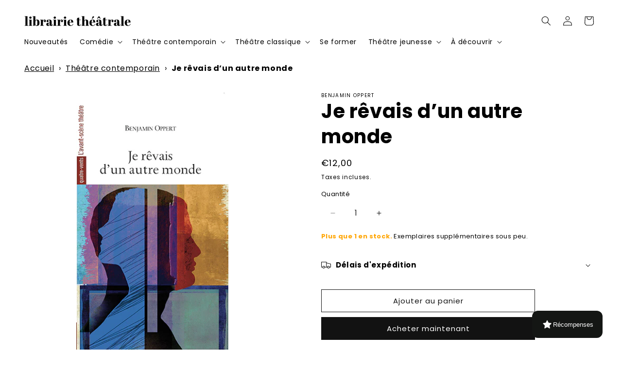

--- FILE ---
content_type: text/javascript; charset=utf-8
request_url: https://www.librairie-theatrale.com/products/je-revais-dun-autre-monde.js
body_size: 237
content:
{"id":8363890573648,"title":"Je rêvais d’un autre monde","handle":"je-revais-dun-autre-monde","description":"Au bord d'une falaise, un bunker abrite deux autistes, Doubist et Zénitha, qui\nveulent changer le monde. Ensemble, ils cherchent à établir l'ordre nouveau\nd'une société qui s'écroule, un système où le caractère atypique des autistes\ndeviendrait une force. Alors qu'ils débattent des mesures à prendre pour la\npopulation, un troisième et mystérieux personnage, Pop, leur prend le pouvoir\ndes mains. Serait-ce la fin de l'ancien monde ou le début d'un nouveau ? Que\nrestera-t-il de l’amour ? La création de Je rêvais d’un autre monde a eu lieu le\n7 janvier 2022 à l’Espace Robert Jacobsen de la ville de Courtry, dans une mise\nen scène de Benjamin Oppert assisté de Thaïs Herbreteau et avec la distribution\nsuivante : Magali Faure (Zénitha), Sébastien Durand (Doubist), Serge Martinez\n(Pop).","published_at":"2023-04-20T11:58:25+02:00","created_at":"2023-04-18T18:39:08+02:00","vendor":"BELLES LETTRES","type":"Livre","tags":["Benjamin Oppert","Contemporain","RDC - Contemporain 6"],"price":1200,"price_min":1200,"price_max":1200,"available":true,"price_varies":false,"compare_at_price":null,"compare_at_price_min":0,"compare_at_price_max":0,"compare_at_price_varies":false,"variants":[{"id":46490462519632,"title":"Default Title","option1":"Default Title","option2":null,"option3":null,"sku":"9782749815534","requires_shipping":true,"taxable":true,"featured_image":null,"available":true,"name":"Je rêvais d’un autre monde","public_title":null,"options":["Default Title"],"price":1200,"weight":78,"compare_at_price":null,"inventory_management":"shopify","barcode":"9782749815534","requires_selling_plan":false,"selling_plan_allocations":[]}],"images":["\/\/cdn.shopify.com\/s\/files\/1\/0731\/2202\/1712\/files\/p6gw0fhyJhf_hT8Wp23PFc659HGBZeXMNnFXkphyqF8QBuAbhjaqOQ-cover-full.jpg?v=1743147088"],"featured_image":"\/\/cdn.shopify.com\/s\/files\/1\/0731\/2202\/1712\/files\/p6gw0fhyJhf_hT8Wp23PFc659HGBZeXMNnFXkphyqF8QBuAbhjaqOQ-cover-full.jpg?v=1743147088","options":[{"name":"Title","position":1,"values":["Default Title"]}],"url":"\/products\/je-revais-dun-autre-monde","media":[{"alt":null,"id":48376128176464,"position":1,"preview_image":{"aspect_ratio":0.57,"height":565,"width":322,"src":"https:\/\/cdn.shopify.com\/s\/files\/1\/0731\/2202\/1712\/files\/p6gw0fhyJhf_hT8Wp23PFc659HGBZeXMNnFXkphyqF8QBuAbhjaqOQ-cover-full.jpg?v=1743147088"},"aspect_ratio":0.57,"height":565,"media_type":"image","src":"https:\/\/cdn.shopify.com\/s\/files\/1\/0731\/2202\/1712\/files\/p6gw0fhyJhf_hT8Wp23PFc659HGBZeXMNnFXkphyqF8QBuAbhjaqOQ-cover-full.jpg?v=1743147088","width":322}],"requires_selling_plan":false,"selling_plan_groups":[]}

--- FILE ---
content_type: text/javascript; charset=utf-8
request_url: https://www.librairie-theatrale.com/products/je-revais-dun-autre-monde.js
body_size: 780
content:
{"id":8363890573648,"title":"Je rêvais d’un autre monde","handle":"je-revais-dun-autre-monde","description":"Au bord d'une falaise, un bunker abrite deux autistes, Doubist et Zénitha, qui\nveulent changer le monde. Ensemble, ils cherchent à établir l'ordre nouveau\nd'une société qui s'écroule, un système où le caractère atypique des autistes\ndeviendrait une force. Alors qu'ils débattent des mesures à prendre pour la\npopulation, un troisième et mystérieux personnage, Pop, leur prend le pouvoir\ndes mains. Serait-ce la fin de l'ancien monde ou le début d'un nouveau ? Que\nrestera-t-il de l’amour ? La création de Je rêvais d’un autre monde a eu lieu le\n7 janvier 2022 à l’Espace Robert Jacobsen de la ville de Courtry, dans une mise\nen scène de Benjamin Oppert assisté de Thaïs Herbreteau et avec la distribution\nsuivante : Magali Faure (Zénitha), Sébastien Durand (Doubist), Serge Martinez\n(Pop).","published_at":"2023-04-20T11:58:25+02:00","created_at":"2023-04-18T18:39:08+02:00","vendor":"BELLES LETTRES","type":"Livre","tags":["Benjamin Oppert","Contemporain","RDC - Contemporain 6"],"price":1200,"price_min":1200,"price_max":1200,"available":true,"price_varies":false,"compare_at_price":null,"compare_at_price_min":0,"compare_at_price_max":0,"compare_at_price_varies":false,"variants":[{"id":46490462519632,"title":"Default Title","option1":"Default Title","option2":null,"option3":null,"sku":"9782749815534","requires_shipping":true,"taxable":true,"featured_image":null,"available":true,"name":"Je rêvais d’un autre monde","public_title":null,"options":["Default Title"],"price":1200,"weight":78,"compare_at_price":null,"inventory_management":"shopify","barcode":"9782749815534","requires_selling_plan":false,"selling_plan_allocations":[]}],"images":["\/\/cdn.shopify.com\/s\/files\/1\/0731\/2202\/1712\/files\/p6gw0fhyJhf_hT8Wp23PFc659HGBZeXMNnFXkphyqF8QBuAbhjaqOQ-cover-full.jpg?v=1743147088"],"featured_image":"\/\/cdn.shopify.com\/s\/files\/1\/0731\/2202\/1712\/files\/p6gw0fhyJhf_hT8Wp23PFc659HGBZeXMNnFXkphyqF8QBuAbhjaqOQ-cover-full.jpg?v=1743147088","options":[{"name":"Title","position":1,"values":["Default Title"]}],"url":"\/products\/je-revais-dun-autre-monde","media":[{"alt":null,"id":48376128176464,"position":1,"preview_image":{"aspect_ratio":0.57,"height":565,"width":322,"src":"https:\/\/cdn.shopify.com\/s\/files\/1\/0731\/2202\/1712\/files\/p6gw0fhyJhf_hT8Wp23PFc659HGBZeXMNnFXkphyqF8QBuAbhjaqOQ-cover-full.jpg?v=1743147088"},"aspect_ratio":0.57,"height":565,"media_type":"image","src":"https:\/\/cdn.shopify.com\/s\/files\/1\/0731\/2202\/1712\/files\/p6gw0fhyJhf_hT8Wp23PFc659HGBZeXMNnFXkphyqF8QBuAbhjaqOQ-cover-full.jpg?v=1743147088","width":322}],"requires_selling_plan":false,"selling_plan_groups":[]}

--- FILE ---
content_type: application/javascript; charset=utf-8
request_url: https://searchanise-ef84.kxcdn.com/preload_data.6R5P1I8z8p.js
body_size: 15291
content:
window.Searchanise.preloadedSuggestions=['comedie 5 femmes 3 hommes','piece pour 4 hommes et 4 femmes','comédie policière','piece 5 femmes et 3 hommes','3 hommes et 3 femmes','comedie 1 homme et 4 femmes','piece pour 4 femmes et 2 hommes','2 hommes 1 femme','agatha christie','piece pour 2 hommes et 5','yvon taburet','fabrice melquiot','wajdi mouawad','recueil monologues','ray cooney','william shakespeare','monologue pour femme','patrick haudecoeur','rémi de vos','livre theatre piece de theatre livre sur le theatre','jean michel ribes','marion aubert','pauline sales','pièce pour 12 personnages','joel pommerat','pieces en sketches','4 hommes 2 femmes','eric assous','toc toc','roger davau','gerard levoyer','catherine anne','thé à la menthe ou t\'es citron','carlo goldoni','exercices théatre','magali mougel','les faux','georges feydeau','kae tempest','yasmina reza','claudine galea','gwendoline soublin','1 homme 3 femmes','guy foissy','le diner de condé','tiago rodrigues','sacha guitry','silence on tourne','florian zeller','gérald sibleyras','comédie de boulevard','marc camoletti','piece policiere','tennessee williams','marguerite duras','jean luc lagarce','caryl churchill','le diner de cons','pièces courtes','pierre notte','olivier lejeune','oscar wilde','comédie à sketch','christian rossignol','robert thomas','avant scene','jon fosse','piece modulables','leonore confino','dario fo','bertolt brecht','alexis michalik','jean paul alègre','monologue femme','agathe charnet','penda diouf','tout bascule','elfriede jelinek','jean-claude grumberg','3 hommes 2 femmes','le noir te va si bien','mon jour de chance','le coupable est dans la salle','dennis kelly','noëlle renaude','piece pour 6 femmes et 5 hommes','sarah kane','romeo et juliette','francois scharre','zinnie harris','le retour de richard 3 par le train de','mise en scène','comedie contemporaine','angelica liddell','pauline peyrade','solenn denis','gilles dyrek','nathalie fillion','howard barker','barillet et gredy','pascal rambert','la sœur du grec','matéi visniec','sebastien thiery','un air de famille','mariette navarro','harold pinter','recueil theatre','comédie 2 femmes','la nuit des rois','le prénom','théâtre italien','berlin berlin','koffi kwahulé','olivier py','victor haïm','heiner muller','espèces menacées','alan ayckbourn','la scène aux ados','marie ndiaye','martin crimp','marie nimier','comédie dramatique','laurent ruquier','piece pour 3 hommes et 2 femmes','avant scene theatre','bruno druart','madame marguerite','hanokh levin','oeil du prince','chers parents','sonia ristic','farce paysanne','edward bond','michel vinaver','didier caron','aurianne abecassis','lars noren','melody mourey','eugene labiche','le misanthrope','naomi wallace','comedie musicale','marius von mayenburg','big mother','xavier durringer','carole greep','thomas bernhard','comédie 5 femmes 5 hommes','comedie 4 femmes et 3 hommes','theatre contemporain 3 hommes 2 femmes','jean anouilh','nathalie sarraute','1 homme 1 femme','venez donc diner ce soir','comedie 2 hommes 2 femmes','paul claudel','2 hommes 3 femme','hier est un autre jour','12 hommes en colère','la souricière agatha christie','sarah berthiaume','denise chalem','natacha de pontcharra','qui a tué charles perrault','lucy kirkwood','un amour de jeunesse','lot vekemans','femmes en colère','panique au ministère','ivan viripaev','mystère au manoir vallandry','avec 4 hommes et 4 femmes','comedie toc toc','panique au','4 hommes 3 femmes','angels in america','robert lamoureux','henrik ibsen','les femmes de barbe bleue','pièces théâtre jeunesse','comedie 4 femmes 2 hommes','racine carrée du verbe être','toqué avant d\'entrer','le repas des fauves','lisa guez','carole frechette','piece pour adolescents','jean franco','sara stridsberg','operation camomille','denise bonal','viviane sontag','dernier coup de','dramaturgies contemporaines','valere novarina','pinter harold','pièce pour 10 personne','sebastien azzopardi','sebastien castro','the a la menthe ou the citron','anton tchekov','histoire du theatre','le songe d\'une nuit d\'été','dvd theatre','les belles soeurs','sylvain levey','le père noël est une ordure','victor hugo','cyrano junior','pauline bureau','pièces modulables','piece pour 1 homme 1 femme','sedef ecer','l\'affaire chapel','la réunification des deux corees','jean-francois sivadier','alexandra badea','samuel gallet','cyrano de bergerac','piece 9 personnages','un petit jeu sans consequence','théâtre ados','no limit','la famille','hakim bah','le clan des','roland dubillard','richard iii','venise sous la neige','frédéric sabrou','carte cadeau','faustine noguès','piece en alexandrins','biljana srbljanovic','christophe honoré','andrée chedid','piece de theatre pour 10 femmes','la mouette','stefano massini','pieces pour enfants','comédie 3 hommes 2 femmes','arthur miller','pierre sauvil','2 hommes 2 femmes','sarah bernhardt','edith wharton','jean pierre martinez','stéphane jaubertie','j\'aime beaucoup ce que vous faites','daniel keene','milo rau','anne catherine','ariane mnouchkine','la bonne adresse','la table 12','laurene marx','marcel pagnol','fallait pas le dire','une idée geniale','oublie moi','le technicien','comedie paysanne','anton tchekhov','5 femmes 2 hommes','le diable au cor','un vrai bonheur','1 homme et','la valse des pingouins','eric emmanuel schmitt','francis poulet','monologue pour homme','jean claude grumberg','philippe minyana','comédie 3 femmes et 2 hommes','marie laroche-fermis','les crapauds fous','le malade imaginaire','eugène ionesco','la perruche et le poulet','piece pour 3 hommes 3 femmes','4 hommes 4 femmes','pirandello luigi','le tour du monde en 80 jours','6 femmes 1 homme','the loop','le beret de la tortue','jérôme dubois','je m\'appelle georges','simon abkarian','samuel benchetrit','cuisine et dependance','alfred de musset','le petit prince','le suicidé','peer gynt','dea loher','ils étaient dix','comedie 5 hommes 6 femmes','1 homme 2 femmes','2 hommes 3 femmes','michel marc bouchard','jean claude martineau','rene de obaldia','tom stoppard','les batards','julien lefebvre','comédie 5 femmes 4 hommes','tout va tres bien','jean genet','federico garcia lorca','galea claudine','intelligence artificielle','guillaume poix','folle amanda','le dindon','david lescot','george sand','les liaisons dangereuses','la force du coquelicot','navarro mariette','le jeu','piece pour 8 hommes et 4 femmes','boeing boeing','art yasmina reza','pièce pour enfants','baptiste amann','peter handke','la verite','pieces pour 10','marie dilasser','jean-michel ribes','edward albee','le vision voyageur','le cercle des','david mamet','livre jeunesse','pieces pour ados','le moche','les british','le clan des divorcee','jean cocteau','texte de théatre','humour absurde','denis kelly','les classiques du boulevard','john chapman','vincent durand','le vallon','on ne veut pas d\'hommes dans cette','jean marie chevret','le prix','du charbon dans les veines','rodrigo garcia','peter brook','jeune public','brigadier éditions','alors arlette heureuse','l\'acteur et la cible','fausto paravidino','botho strauss','falk richter','comédie 8 femmes 2 hommes','art et comédie','bernard marie koltès','francis veber','piece de theatre','comédie 4 hommes 3 femmes','comedie en un acte','gilles bert','samuel beckett','jean claude danaud','du sang dans le potage','assassins associés','une fleur sur les ruines','le suicidé erdman','lily et lily','nombre personnages','la chambre mandarine','noel coward','isabelle mergault','un fil a la patte','pièces de théatre 1 homme 5 femmes','comédie classique','thé à la mente ou thé citron','l\'amour foot','alice zeniter','piece pour 2 hommes et 4 femmes','ndiaye marie','patrick kermann','la porte à côté','nous les heros','macbeth shakespeare','mes meilleurs ennuis','comedie française','la cage aux folles','theatre adolescent','a la monnaie du pape','les cahiers du théâtre','le carton','le roi nu','les amazones','theatre sans animaux','karl valentin','clement michel','impair et pere','jean legeay','huis clos','t\'emballe pas','eduardo de filippo','josiane balasko','frederic sonntag','regis porte','pour 1 homme 1 femme','je veux voir mioussov','saynetes pour adultes','piece comedie 2 hommes 4 femmes','seul en scene','laurent gaudé','pièce pour 2 femmes','6 femmes 3 hommes','3 hommes 4 femmes','andre le magnifique','un banc pour deux','louis jouvet','musee haut musée bas','comme il vous plaira','le paradis c’est bien ici','le saut du lit','pièce contemporaine 1 homme 1 femme','comedie 4 femmes','piege pour un homme seul','copi theatre','le cid','la serva amorosa','marie laroche fermis','jean tardieu','le duplex','4 femmes 3 hommes','un mari idéal','catherine bernard','3 femmes 2 hommes','brecht brecht théâtre complet','4 femmes 1 homme','simon grangeat','leonora miano','2 hommes et 3 femmes','la tendresse','la maîtresse en maillot de bain','comédie 2 femmes 2 hommes','conte de noel','fallait pas les agacer','mohamed el khatib','le firmament','suzanne lebeau','joyeuse pagaille','ubu roi','les bitumeuses','5 femmes 4 hommes','comédie 1 homme 3 femmes','tout va très bien ray cooney','les figurants','tailleur pour dames','jean-paul alegre','la souricière','pièce pour 1 femme','peter pan','top girls','frou frou les bains','comédie 3 femmes 2 hommes','faites comme chez vous','françoise dorin','august strindberg','comedie 3 femmes','emmanuel darley','4 femmes 2 hommes','huit femmes','serge valletti','louis calaferte','bernard-marie koltès','le revizor','jelinek elfriede','andré markowicz','comedie 3 hommes 3 femmes','pieces pour 4 femmes et 3 hommes','oncle vania','les soeurs','vivement les vacances','la crise','odon von horvath','piéce comique','qui a tue','et pendant ce temps veille','shakespeare pieces','beaucoup de bruit pour rien','7 femmes 3 hommes','nathalie papin','eugene durif','thomas jolly','l\'amour est derriere la porte','le canard a l\'orange','pieces entre et','plus loin que loin','un sympathique idiot','j\'ai envie de toi','comédie 2 femmes 1 homme','le roi lear','théâtre en un acte','la note','j’aime beaucoup ce que vous faites','juste la fin du monde','politiquement correct','comédie courte','l heureux elu','silence en coulisses','david paquet','olympe de gouges','lope de vega','robert wilson','coline serreau','3 femmes et 5 hommes','sandrine campese','j\'habite ici','théâtre de femmes de l\'ancien régime','les diablogues','jean-marie besset','piece pour 3 femmes et 5 hommes','pyjama pour six','stationnement alterné','comedie 2 personnages','jean-christophe barc','les 39 marches','cendrillon pommerat','1 homme 4 femmes','les crapauds fous mourey','3 hommes et 6 femmes','pierre corneille','contes enfants','jean larriaga','piece de guerre','catherine benhamou au-delà','la ballade des planches','le mensonge zeller','berthiaume sarah','les heritiers','c\'est encore mieux l\'après midi','sketches courts','sans rancune','les hommes préfèrent mentir','le don d\'adèle','piece pour 4 femmes','face à face','piece de boulevard','pieces pour 1 homme 3 femmes','la degustation','comedie policière en 1 acte','théâtre contemporains','roland schimmelpfennig','le trou de la sécu','poker pour l\'australie','natalia shakhass','la soupiere','panique avant l\'heure','le ravissement d\'adele','woody allen','ruy blas','breves de comptoir','la locandiera','andré roussin','mon meilleur copain','parfum et suspicions','feydeau théâtre complet','piece pour 3 hommes et 6 femmes','brecht brecht','enquete à follywood','pierre chesnot','la maison de bernarda alba','aubert marion','ahmed madani','constantin stanislavski','meilleures pieces','fleur de cactus','treize a table','les sardines grillees','neil simon','come de','jean michel besson','piece en plastique','six personnages en quête d\'auteur','françois hien','si j\'étais grand','le club des poulettes','ristic sonia','4 femmes 4 hommes','si on savait','simon falguieres','pierre palmade','dernier vol','evgueni schwartz','le jour du kiwi','roberto zucco','hanoch levin','dom juan','tennesse williams','un grand cri d\'amour','sarah pèpe','une semaine pas plus','papy fait de la','stella adler','aphra behn','michel azama','le soulier de satin','rasmus lindberg','jean dell','chat et souris','en attendant godot','quand la chine telephonera','une histoire à dormir debout','la maîtresse de mon fils','quelle famille','adaptation pour le theatre','un pyjama pour six','christopher marlowe','stéphanie marchais','un an dans la chambre','piece 5 femmes','la folie','antonin artaud','mon crime','piece une folie avec','les concours','l\'heure des assassins','lilian lloyd','monologues féminins','ateliers theatre','une clef pour deux','le clan','le lauréat','saynetes enfants','le manuel de la mise en scene','chalem denise','chacune son tour','carole thibaut','5 femmes 1 homme','philippe danvin','hedda gabler','patrice chéreau','4 homme 7 femmes','thé a la menthe','beaux livres','les pas perdus','petit dejeuner compris','théatre absurde','made in france','cher tresor','scène concours','les possédés','israel horovitz','vol au dessus d\'un nid de coucou','je suis ton père','les marchands d’etoiles','panique chez les curistes','piece en 1 acte','virginia woolf','les cancans goldoni','les monologues du vagin','rossignol christian','la maladie de la famille m','bernard friot','piece modulable','piece autrice','antoine vitez','un diner bien tranquille','dominique blanc','l\'embarras du choix','abécassis aurianne','comédie 4 personnages','jean claude lumet','panique en coulisses','sherlock holmes','le gai mariage','gerard sybleras','ne me faites pas rire docteur','salomé lelouch','tout baigne','jean pierre simeon','l\'art de la chute','les bonnes','dominique richard','3 hommes 3 femmes','classique femme','sylvia bruyant','rebekka kricheldorf','lumiére pour le spectacle','télévision mon amour','jean-pierre martinez','charnet agathe','box théâtre','ces filles là','le bourgeois gentilhomme','françoise sagan','6 femmes et 3 hommes','mark ravenhill','fillion nathalie','alexandrins femme','francis joffo','amour et chevrotines','pig boy','la menagerie de verre','le retour de richard 3','remi devos','la resistible ascension d\'arturo ui','fernando arrabal','fabien arca','comédie 4 femmes 1 homme','un stylo dans la tete','les acteurs sont fatigués','françoise de chaxel','tout le plaisir est pour nous','le rire henry','librairie theatrale','une demande en mariage','alfred jarry','théâtre complet','mais la pente est forte','georges sand','un sacré cadeau','building léonore confino','la corde','comédie vaudeville','comedie 3 hommes','classiques et contemporains','comedie 1 homme et 2 femmes','ecrire une piece de theatre','comédie 4 hommes 4 femmes','genevieve damas','soublin gwendoline','humour noir','marc antoine cyr','claire poirson','la mastication des morts','traité de scénographie','l\'amour chez les autres','georges et georges','le cercle des illusionnistes','les solitaires intempestifs','la course des géants','paul m\'a laissé sa clé','jo claude magnier','ma femme de menage est un hommes','les coups tordus','le bal des escargots','iphigénie euripide','faut pas payer','arthur schnitzler','guillaume cayet','interdit au public','anja hilling','helene cixous','piece pour 3 femme 1 homme','derniers coups de','marc-gilbert sauvajon','un tramway nommé desir','dîner de famille','les toqués','franca rame','on dinera au lit','frederic allard','eugène labiche librairie théâtrale','de sébastien azzopardi et sacha danino','ring léonore confino','piece feministe','jean philippe daguerre','bernard shaw','la visite de la vieille dame','hold up','le boa aux fraises','miaou miaou','le fils','spécialités françaises','une heure de tranquillité','une maison de poupée','les pas perdus bonal','les trois soeurs','preuve d\'amour','reza yasmina','lac artificiel','la terrasse','les essentielles','drôles de fripouilles','berlin berlin de haudecoeur','comédie et divertissement librairie théâtrale','dire le vers','lapin lapin','pièce pour 1 h 8 f','hors piste','pinocchio de pommerat','jean poiret','qui veut l\'heritage de tante hortense','karin serres','renaude noëlle','mademoiselle julie','l\'heritage de','comedie 3 femmes 5 hommes','la duchesse d\'amalfi','eric delcourt','la bonne anna','et surtout pour le pire','piece pour 1 homme et 3 femmes','mohamed kacimi','sur le coeur','a 500 mètres sous terre','nicole genovese','comedie 11 personnages','jean paul','michalik alexis','claude magnier','la course à l\'héritage','piece pour 2 hommes et 2 femmes','texte theatre 9','la curieuse','la contrebasse','comédie 1 homme et 1 femme','2 femmes 3 hommes','1 homme seul','6 femmes et 4 hommes','mario aubert','non e','le mariage de figaro','des souris et des hommes','la cerisaie','théâtre public','le syndrome de l\'écossais','13 a table','un avenir radieux','antonio carmona','chiche t\'es pas cap','barbe bleue','tv sketches jean legeay','le bluffeur','christian siméon','pieces avec 3 hommes et 2 femmes','les femmes ont toujours raison','les enfants d\'edouard','roland topor','agnès jaoui','le manteau de','trop tard','par les villages handke','anouch pare','les uns chez les autres','poser un texte','les bonnes jean genet','seconde guerre mondiale','un chapeau de paille d\'italie','rebecca vaissermann','tristan bernard','sales pauline','joyeuses paques','ce soir on sort','travail de l alexandrin','piece e','small talk','cède bonne à tout faire','théâtre policier','adieu je reste','bienvenue dans l\'immeuble','le theatre ambulant','si c\'était a refaire','christophe averlan','un reveillon à la montagne','titus andronicus','jacques a dit','john osborne','de vos','caroline guiela nguyen','claude ponti','comedie 5 hommes et 3 femmes','pièce à deux','mes meilleurs','piece chorale','duras marguerite','livre de scene','garde à vue','le porteur d\'histoire','apprentissage théâtre','piece 2 femmes','les uns sur les autres','pour 1h et 1f','croque monsieur','elodie chambon','mougel magali','avec 1 homme et 3 femmes','la reine des neiges','un ennemi du peuple','jeu d improvisation','lieux communs','gallet samuel','virginie lemoine','lagarce theatre complet','le jardin','les conjoints','philippe dorin','electre des bas fonds','félicité de genlis','dans les yeux de monet','disparitions sur scène','delphine de girardin','le squat','on ne badine pas avec l amour','maurice maeterlinck','les femmes savantes','bienvenue au bel automne','4 hommes 6 femmes','lady tartuffe','moyen age','commedia dell\'arte','jean michel deprats','evasion garantie','ecer sedef','la bonne','le lavoir','le crime de l\'orient-express','le bal des voleurs','la maison de poupee','theatrales jeunesse','quel scandale','pieces pour adolescents','gerard levoyer soeurs','pièce pour 1 homme et 1 femme','en travaux','comedies 5 femmes 1','zeniter alice','6 personnages en','pièce jeunesse sur la difference','piece pour 13 enfants','marjorie fabre','veillee funebre','transport de femmes','leonie est en avance','improvisation théâtrale','gabily didier-georges','sketche enfant','la truite','don quichotte','la reine des','la sœur de grec','un beau salaud','vous êtes tous des fils de pute','acte sud','alain teulié','sac de bille','samuel becket','théâtre japonais','le dragon','les filles aux mains jaunes','fausse note','charlotte delbo','moi et mes ex','ciel mon placard','piece 12 personnages','4 hommes 5 femmes','sexe et jalousie marc camoletti','celine delbecq','nuit d\'ivresse','théâtre documentaire','le mandat','loleh bellon','intra muros','les dactylos','théatre jeunesse','ivan calbérac','et vieilles','jean-yves huet','la bonne adresse marc camoletti','nous étions la foret','j\'y suis j\'y reste','arrete de pleurer','la dame blanche','le plus beau jour de ma vie','piece pour 6 femmes et 1 hommes','garcia lorca','pas de publicite','aimé césaire','7 minutes comité','arne lygre','la reunion','viperes sur le gril','la cuisine','romane nicolas','guillaume melani','un ouvrage de dames','robert garnier','don juan','exercices atelier theatre enfants et','mithridate racine','la fugitive','le vestiaire ou le bestiaire','1789-1793 theatre du soleil','meilleure pieces de theatre pour','gagnant gagnant','pieces a sketch','ne me regardez pas comme ca','6 femmes et 2 hommes','vaudeville e la','le conte d\'hiver shakespeare','esprit d amour','la guerre des sexes','le guide du comédien','vacances de rêves','sławomir mrożek','editions du brigadier','enzo cormann','la cuite','le paradis c\'est bien ici','sophie balazard','marilyn mattei','marc fayet','david hare','tais toi et creuse','la place royale','edition art et comedie','le limier','le faux','philippe malone','gilles granouillet','mort sur le nil','amanda sthers','ils s\'aiment','l\'atelier de jean-claude grumberg','les petites formes de la comedie française','ma femme est sortie','les amis du placard','love letters','5 femmes et 3 hommes','roald dahl','des gens intelligents','catarina et la beauté de tuer des fascistes','vive bouchon','drole de genre','la mer','suzy storck','tchekhov complet','une croisiere d\'enfer','jean pierre duru','monsieur dubonchic','jean gent','denis solenn','les copines','virginie despentes','bisous bisous','variations enigmatiques','surprise parti','la memoire des serpillieres','s\'il vous','sonia chiambretto','conte dhiver','les cahiers théâtre','pièce de theatre ado','michel tremblay','armando llamas','piece en un acte','la tendresse julie berès','leila slimani','harris zinnie','le poids des fourmis','la vie est belle','casimir et caroline','tout ce que vous voulez','piece pour ado','kids fabrice melquiot','l\'oeil du prince','eugene o\'neill','alice au pays des merveilles','fabrice roger lacan','le diner de con','chroniques sportives','comedies 4 hommes et une femme','pieces de didier caron','moi je crois pas','tirso de molina','livres sur le théâtre','le bracelet','pièces pour 4 femmes et 5 hommes','les tontons farceurs','piece pour deux femmes','la fin de vie','nicolas doutey','quand janine s\'en','la candidate','la mort de danton','la tragédie grecque','piece pour 2','broadway nous','oedipe roi','marie tudor','les trois mousquetaires','rudy milstein','marcel achard','les misérables','pourquoi moi','3 femmes et 1 homme','improvisation et theatre','la vie est un songe','pratique theatrale','post it','ma femme est tombé sur la tete','pièce pour 3 femmes','jean christophe dollé','douze hommes en colère','caryl church','les bonobos','5 hommes 3 femmes','rene burnol','duos sur','albert camus','la cantatrice chauve','le harcelement','franck didier','pasolini theatre','l\'hotel du libre échange','les chapardeurs','mauvaise pichenette','un mot pour un autre','melodie mourey','les bas-fonds','alice carré','la mere luche','julie ménard','les larmes amères de petra von kant','un qui veut traverser','comédie 4 femmes 3 hommes','après coup','le secret de sherlock holmes','kate tempest','un sacre','romeo castellucci','george kaplan','eric emmanuel','ciel mon maire','saynetes pour comiques','david léon','les voyageurs du crime','6 personnages en quête d\'auteur','le couple dans tous ses états','yann verburgh','gertrude le cri','l eolienne','pièce pour 2 personnes','pause caddie','la perruche','la couturière','un diner d\'adieu','comedie 1 homme 6 femmes','comedie 5 femmes','pieces pour 1 homme 4','comédie pour 3 femmes et 1 homme','exercice theatre','piece d\'amour','mes anciennes','its l','une heure à attendre','toutes les choses','un pas après l\'autre','lapin lapin coline serreau','ecrit par des femmes','secret de famille de eric assous','les jumeaux venitiens','la machine de turing','les fausses confidences','langue francaise','pompes funèbres bemot','debbie tucker green','les anges ne portent pas de noeud pap','les coproprietaires','au pont de pope lick','richard iii shakespeare','david thomas','fabrice robin','la porte d\'a coté','place royale','café théâtre','lionel de messey','l’éveil du printemps','la ronde','pieces pour femmes','bon cadeau','burn baby burn','les physiciens','jules romains','tony kushner','tom a la ferme','les fourberies de scapin','la claque','karel capek','victimes cherchent assassins','piece pour un homme et une femme','maison de retraite','loin dans la mer','jean rené lemoine','changer l\'eau des fleurs','stefan zweig','grand pays','jeux de scenes','en répétition','au plaza','4 femmes 1 h','piece pour 15 personnages','un temps de chien','la demande en mariage','la molecule','la dame de la mer','monologues de femmes','bureau pauline','la veuve rusee','joseph danan','catherine verlaguet','les marchands','tadeusz kantor','patrick hautecoeur','sandrine roche','par les villages','jacqueline maillan','au manoir','un sale','la symphonie des faux-culs','celimene et le cardinal','nimier marie','piece pour 4 femmes et 1 hommes','filles de scene','le muguet de noël','une femme seule','ascanio celestini','tant qu\'il y a de l\'amour','sabine revillet','délit de fuite','pièce pour 7 femmes 2 hommes','pièce pour 3 hommes et 5 femmes','le village des sourds','piece pour 2 hommes et 3 femmes','place de l\'horloge','dissection d\'une chute de neige','dîner de cons','comédies classiques','a la trace','le vallon de agatha christie','la dame de chez maxim','ivo van hove','love and money','tranches de bluff','amor à mort','la spectatrice','si je puis me permettre','le jeu de l\'amour et du hasard','agota kristof','un visiteur inattendu','les freres ennemis','comedie couple','piece 5 femmes et 4 hommes','piece adolescents','comédie pour 3 femmes','comédie 1 femme 1 homme','par personnages','la nuit des rois shakespeare','theatre immersif','la rencontre','pieces pour 5 hommes et 3 femmes','piéce 5 hommes et 5 femmes','de la fuite dans les idées','monologue homme','pieces policieres','monologue homme seul','les 10 petits','2 femmes 2 hommes','femmes 6 1 homme','droles de couples','le chant du tournesol','theatre plein air','mur mure','sous les yeux des femmes garde cotes','les damnés','la mégère apprivoisée','texte pour 2 acteurs','le dragon schwartz','au passage','a tous ceux qui noelle renaude','un inspecteur vous demande','par dessus bord','trois ruptures','dîner de con','on purge bébé feydeau','violence femme','silence en coulisse','avant-scène théâtre','la toile d\'araignée','matthieu delaporte','la réparation','jean-pierre duru','mesure pour mesure','drame historique','t shirt','lucrèce borgia','les grandes filles','jacques rampal','luc tartar','tamara al saadi','theatre sans animaux ribes','les cuisinières','le poisson','eric beauvillain','non à l\'argent','les portes claquent','lady oscar','piece pour 1 homme et 6 femmes','la nuit de valognes','jean-claude carrière','pour un oui pour un non','piece pour 9','la mère','revillet rocha','la maison de la force','théâtre contemporain','la crise coline','bienvenue a bel automne','deux femmes pour un fantome','recueil de scenes','le cercle de whitechapel','comedie enfants','pièce pour 3 femmes et 3 hommes','amant anonyme','hotel du libre echange','yoshi oida','fais pas ta','françoise pascal','amis d\'enfance','les poupees persanes','c\'est pas le moment','quelle santé','duo sur','pieces 2 hommes 4','la nef des fous','le bon la brute et le président','colonel betty','parfum d\'arnaque','une histoire de oufs','les gardiennes','elle ne m\'a rien dit','monsieur a bien change','jean vilar','hotel des deux mondes','claude broussouloux','simone veille','les idiots','j p','médée sénèque','jean-luc lagarce','libre de droit','enfants de coeur','piece 1 homme 1 femme','piece pour 2 hommes et 1 femme','conseil de','réseaux sociaux','qui a peur de virginia woolf','être acteur','demons lars noren','madame remi de vos','theatre danse','comedie 4 hommes 5 femmes','après la pluie','michel clément','comedi pour enfants','comedie 2 hommes 5 femmes','noel au balcon de gilles dyrek','sabine tamisier','amerique latine','un vrai bonheur 2','anca visdei','quiproquo la','serge jean','peines d\'amour perdues','ceci est mon corps','rodolphe corrion','comedie 6 femmes 4 hommes','la moustache','le journal','mère prison','anatomie d\'un','le prefere','conseil de famille','la dernière lettre','von kleist','abs éditions','la sainte catherine','pièce pour 4 hommes et 3 femmes','comedie sociale','l effet miroir','laurene de','zeller florian','on ne badine pas avec l\'amour','comedies femmes 1 ou 2 hommes','ferdinand bruckner','portrait de famille','jean marsan','les caprices de marianne','star d’un soir','piece égalité femme homme','léonid andreïev','c\'est pourtant simple','fin du monde','la folie d\'isabelle','isabelle le nouvel','la cuisine d\'elvis','lib theatrale','sacha danino','la tempete shakespeare','grand mere est amoureuse','must go on','on ne se mentira jamais','alexandre de la patelliere','delphine de vigan','4h 4f','la fête','pieces pour 10 personnages','par le bout du nez','grégoire kocjan','pièce pour 15','théatre à l\'école','ma belle mère est givrée','le there','les malheurs de','alice et autres merveilles','théâtre du soleil','le banquet','le dieu du carnage','le petit chaperon rouge','jeux de planches','crimp martin','piece historique','kilt ou double','la grande magie','autrice théâtrale','allô tahiti','histoire de famille','béatrice bienville','zone à étendre','la construction du personnage','le souper','la récompense','arsene lupin','je m\'appelle pas','porn for blin','dieudonné niangouna','la danse de mort','pièce pour 3 femmes et 4 hommes','sony labou tansi','carolina bianchi','comedies tragiques','jeune public contemporain','von horvath','pieces a','délires dans le boeing','l\'envers du décor','nos annees parallèles','l\'amour sur un plateau','la facture','le système ribadier','theâtre en court','écoute le bruit de la mer','théâtre amateur','les palmes de m schutz','ca pourrait aller mieux','les femmes de l\'ombre','cet enfant','technique d\'acteur','philippe lellouche','pour un oui ou pour un non','jean barbier','laura forti','comme s\'il en pleuvait','mes anciennes maitresses','1 homme et 4 femmes','piece pour ados','sarah carré','l\'oiseau bleu','lee strasberg','patrick stephan','pourquoi et comment nous','les sept pêchés capitaux','au bal masqué','jean claude','villa dolorosa','woyzeck buchner jourdheuil','meilleurs voeux','les inconnus','la servante goldoni','la tête des autres','von mayenburg','hélène après la chute','check up','hecube pas hecube','pièces 3 femmes et 4 hommes','le voyage','3 hommes 9 femmes','lorsque l’enfant paraît','jour heureux','guez lisa','la princesse au petit pois','crises de','le pot de départ de mme martin','marie stuart','martineau jean-claude','ados en scene','piece pour deux','intelligences artificielles','le cercle de craie caucasien','soeur anne je vous vois venir','les inséparables','crime parfait','marine bachelot nguyen','jean claude islert','a part a tout va mal','un stylo dans la tête de jean dell','outrage au public','quatre personnages','un pave dans le','piece 1 homme 4 femmes','comédie dramatique deux hommes 5 femme','pop corn','les figurants delphine de vigan','raymond devos','babacar ou l\'antilope','ça se complique','pierre louki','en avoir ou pas','la maman','jules verne','la vie de chantier','a petites pierres','comédie 5 femmes 2 hommes','les tenors','toqués avant d\'entrer','théâtre dans le théâtre','piece pour et 1 femme','amine adjina theoreme','pieces comedie 4 femmes et 3 hommes','vous êtes ici chez vous','stand up','a ciel ouvert','l’art de la chute','les trois glorieuses','l\'argent de la vieille','patrick de bouter','les fugueuse','jean marie besset','le grand zebre','un cadeau particulier','noces de sang','stephane guerin','chat en poche','l\'école des femmes','un chalet a gstaad','la valse des','pièce pour 6 femmes 0 hommes','autrices classiques','entre le jour et la nuit','aziz chouaki','textes pour enfants','a la carabine','laurent mauvignier','christine la reine garçon','piece pour 14','le roi est mort','4 hommes et 3 femmes','pour le meilleur et pour le dire','le ciel de nantes','scènes de','garcia fabrice','rapport homme femme','emma dante','sam shepard','ce n\'est pas la place qui manque','livre theatre piece de theatre livre sur le theatre librairie théâtrale','pièce montée','guy foissy de la chute tome','brigitte fontaine','jean yves picq','le grand bain','le coeur des femmes','hommes en colere','pieces de','les cancans','piece 2 hommes 4 femmes','le porteur','mille et une nuits','nasser djemai','le theatre et son double','théâtre ouvert','girls and boys','marcia hesse','karl valentin sketches','christian rullier','un petit jeu sans consequences','pier paolo pasolini','esprit d\'amour','luigi pirandello','si je peux me','la ferme vedettisee','ma femme est folle','piece 3 hommes 6 femmes','elles etaient trois','la repetition','les anges au plafond','maman pète les plombs','la surprise','mondial placard','la chevre','gabriel arout','au secours la terre est malade','adaptation théâtrale','fatima gallaire','cloture de l\'amour','je m\'appelle','bernard granger','le trésor de tante agathe','le tartuffe','la folie d\'heracles','ecole des loisirs','gérard di','l\'effet miroir','le menteur','avant scene médée','c\'est complet','comédie 2 femmes 3 hommes','ça se corse','sketchs pour','commedia dell arte','coup de theatre','pauline picot','arnaud denis','harcelement scolaire','novarina valère','confidences trop','le square','la folle de chaillot','video club','la tempete','l\'invitation au château','expression théatrale','théâtre de boulevard','pour le meilleur et pour le pire','eric rouquette','le père','pina bausch','comedie policiere 5 personnages','médée corneille','martin mcdonagh','barbe bleu','le placard','les revenants','enseignement théatrale','la ronde schnitzler','carlo gozzi','les enivrées','le couple','suite de la piece le plus beau jour de ma vie','depart volontaire','marc lainé','l\'heureux élu','sabrou sketches','qui a charles','le dernier cèdre du liban','contes et légendes pommerat','comedie 2 femmes et un homme','comédie pour 2 femmes et 2 hommes','des caravelles','4 hommes 1 femme','comédie avec 4 femmes et 2 hommes','nogues faustine','stridsberg sara','theatre pour 1 ou 2 comediennes','top so','pour 1 femme','piece pour deux femmes et deux hommes','3 femmes 3 hommes','comedie 12 personnages','papy bbirthday','piece 2 hommes','le départ','si venus avait su','pouvoir et liberte','distribution modulable','caroline ami et flavie péan','les elections pour les','4 hommes 8 femmes','liste auteurs','le manuel de la jeune 1957','augusto boal','une équipe formidable','l\'épopée de jeanne d\'arc en ciel','portrait de famille de sivadier','k de','shakespeare markowicz','grands personnages','comedie 4 femme 6 hommes','comedie 4 femmes 4 hommes','octave et les','edmond michalik','le canard sauvage','marivaux complet','jean la chance','passera pas l\'hiver','des marchenelles','pieces pour 6 hommes 4 femmes','les mefaits du tabac','les marchands d\'étoiles','la folle comédie','une bonne bière','pilote de guigne','adieu monsieur haffmann','espèces disparues','le vision','orgueil et préjugés','un soir sans fin','courte piece pour femme','anthologie de scene','comédie femme','commander le','la vie de galilée','declan donnellan','théâtre classique','un lieu a soi','tout va bien se passer','le diner de cons de francis veber','by heart','piece courte','piece de','du ciel tombaient des animaux','pour 4 femme et deux hommes comedie','faites des enfants','seuil marilyn mattei','rien ne va plus','funérailles d\'hiver','le contrat flamand','ma petite femme','mohamed rouabhi','pauvre france','adresse librairie theatrale','coiffure pour dames','le stage de survie','au theatre ce soir','deux frères','pour combien tu m\'\'aimes','aujourd\'hui c\'est mercredi','de alain danif','seule la nuit','médée euripide','la vie est une fête','la presse est unanime','la nostalgie des blattes','attention paparazzi','pièce pour 1 femme et 4 hommes','sophocle electre','le jour des meurtres dans l\'histoire d\'hamlet','le théâtre du presenter','dix petits','gros chagrins','rené bruneau','gustave akakpo','barillet gredy','de doux','la panne','la collection harold pinter','werner schwab','mike kenny','5 femmes 3 hommes','la jalousie de guitry','tu parles d\'une','alexandre ostrovski','murray schisgal','un peu beaucoup aveuglément','alan bennett','koltès dramaturge','echec en math','racine theatre','docteur knock','claude regy','cochon d\'inde','sylvie audcoeur','sur la route de madison','edmond rostand','et dentelles','mark jane','methode complete de theatre','discours à la nation','rendez-vous gare','comédie burlesque','3 hommes et 1 femme','les bons bourgeois','boris vian','orphelins dennis kelly','luc chaumar','gurshad shaheman','ca reste en famille','armand gatti','la vie sans principes','ma chambre froide','quelqu un comme vous','yann reuzeau','henri vi','sexe et jalousie','ma main','numéro complementaire','de pleurer','yvonne princesse de bourgogne','fric frac','la femme qui dit','fréquence théâtre','fleurs de cactus','plus grand que moi','la ferme animaux','comédiennes en scène','george dandin','plus on en de fous plus on rit de','le monde comme il est grand','juan mayorga','la foret d\'hapschville','seconde guerre','l’heure des assassins','comedie 3 f 2 h','histoires a lire debout','le fil a la patte','les belles-soeurs','en attendant','steve gagnon','peau d\'âne','pièce pour 5 femmes et un homme','pièces de théâtre de frédéric sabrou','tous des oiseaux','bernard grosjean','tout un cinema','sexy flag','ce soir ou jamais','decorateur et scénographes','on choisit pas sa famille','blanche neige','un imaginaire chateau','la critique est','georges banu','le cimetiere','les sorcieres de salem','identification dun homme','fabio marra','place des héros','secretaires tres particulieres','francoise de graffigny','dimitris dimitriadis','père ou fils','lire en ligne','romain nicolas','zai zai zai zai','les 7 péchés capitaux','methode de marlon brando','une table pour 6','le proces du loup','madame ulrich','la solitude du mammouth','monologues pour femmes','mer belle devenant agitee','tumultes marion aubert','pièces sur la peinture','l\'anniversaire surprise de tête','opéra panique','deux patrice','harold et maude','service compris','abigail\'s party','la fontaine','comédie pour enfants','antigone the','drames de princesses','les rustres','tote bag','scènes de films','fils à papa','wanted petula','sous controle','rentrée 42 bienvenue','opération cousine','ne pas mes arbres','la répétition ou l\'amour puni','ça ira fin de louis','un diner de famille','piece pour 5 hommes et 3 femmes','canard à l\'orange','la dernière y restera','mon père','presque égal à','chateau en suede','catherine zambon'];